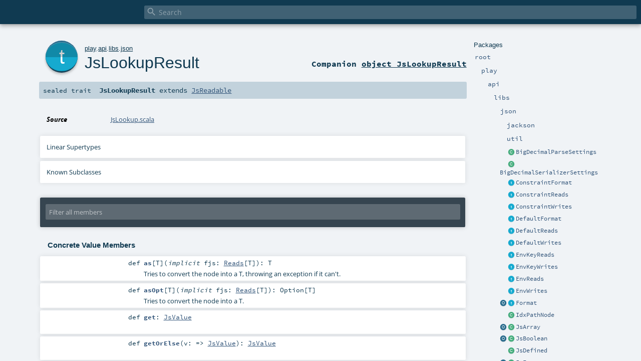

--- FILE ---
content_type: text/html
request_url: https://www.playframework.com/documentation/2.8.1/api/scala/play/api/libs/json/JsLookupResult.html
body_size: 6593
content:
<!DOCTYPE html ><html><head><meta http-equiv="X-UA-Compatible" content="IE=edge"/><meta content="width=device-width, initial-scale=1.0, maximum-scale=1.0, user-scalable=no" name="viewport"/><title></title><meta content="" name="description"/><meta content="" name="keywords"/><meta http-equiv="content-type" content="text/html; charset=UTF-8"/><link href="../../../../lib/index.css" media="screen" type="text/css" rel="stylesheet"/><link href="../../../../lib/template.css" media="screen" type="text/css" rel="stylesheet"/><link href="../../../../lib/print.css" media="print" type="text/css" rel="stylesheet"/><link href="../../../../lib/diagrams.css" media="screen" type="text/css" rel="stylesheet" id="diagrams-css"/><script type="text/javascript" src="../../../../lib/jquery.min.js"></script><script type="text/javascript" src="../../../../lib/index.js"></script><script type="text/javascript" src="../../../../index.js"></script><script type="text/javascript" src="../../../../lib/scheduler.js"></script><script type="text/javascript" src="../../../../lib/template.js"></script><script type="text/javascript">/* this variable can be used by the JS to determine the path to the root document */
var toRoot = '../../../../';</script></head><body><div id="search"><span id="doc-title"><span id="doc-version"></span></span> <span class="close-results"><span class="left">&lt;</span> Back</span><div id="textfilter"><span class="input"><input autocapitalize="none" placeholder="Search" id="index-input" type="text" accesskey="/"/><i class="clear material-icons"></i><i id="search-icon" class="material-icons"></i></span></div></div><div id="search-results"><div id="search-progress"><div id="progress-fill"></div></div><div id="results-content"><div id="entity-results"></div><div id="member-results"></div></div></div><div id="content-scroll-container" style="-webkit-overflow-scrolling: touch;"><div id="content-container" style="-webkit-overflow-scrolling: touch;"><div id="subpackage-spacer"><div id="packages"><h1>Packages</h1><ul><li class="indented0 " name="_root_.root" group="Ungrouped" fullComment="yes" data-isabs="false" visbl="pub"><a id="_root_"></a><a id="root:_root_"></a> <span class="permalink"><a href="../../../../index.html" title="Permalink"><i class="material-icons"></i></a></span> <span class="modifier_kind"><span class="modifier"></span> <span class="kind">package</span></span> <span class="symbol"><a href="../../../../index.html" title=""><span class="name">root</span></a></span><div class="fullcomment"><dl class="attributes block"><dt>Definition Classes</dt><dd><a href="../../../../index.html" name="_root_" id="_root_" class="extype">root</a></dd></dl></div></li><li class="indented1 " name="_root_.play" group="Ungrouped" fullComment="yes" data-isabs="false" visbl="pub"><a id="play"></a><a id="play:play"></a> <span class="permalink"><a href="../../../../play/index.html" title="Permalink"><i class="material-icons"></i></a></span> <span class="modifier_kind"><span class="modifier"></span> <span class="kind">package</span></span> <span class="symbol"><a href="../../../index.html" title="Play framework."><span class="name">play</span></a></span><p class="shortcomment cmt">Play framework.</p><div class="fullcomment"><div class="comment cmt"><p>Play framework.</p><h4> Play </h4><p><a href="https://www.playframework.com" target="_blank">http://www.playframework.com</a>
</p></div><dl class="attributes block"><dt>Definition Classes</dt><dd><a href="../../../../index.html" name="_root_" id="_root_" class="extype">root</a></dd></dl></div></li><li class="indented2 " name="play.api" group="Ungrouped" fullComment="yes" data-isabs="false" visbl="pub"><a id="api"></a><a id="api:api"></a> <span class="permalink"><a href="../../../../play/api/index.html" title="Permalink"><i class="material-icons"></i></a></span> <span class="modifier_kind"><span class="modifier"></span> <span class="kind">package</span></span> <span class="symbol"><a href="../../index.html" title="Contains the public API for Scala developers."><span class="name">api</span></a></span><p class="shortcomment cmt">Contains the public API for Scala developers.</p><div class="fullcomment"><div class="comment cmt"><p>Contains the public API for Scala developers.</p><h6> Read configuration </h6><pre><span class="kw">val</span> poolSize = configuration.getInt(<span class="lit">"engine.pool.size"</span>)</pre><h6> Use the logger </h6><pre>Logger.info(<span class="lit">"Hello!"</span>)</pre><h6> Define a Plugin </h6><pre><span class="kw">class</span> MyPlugin(app: Application) <span class="kw">extends</span> Plugin</pre><h6> Create adhoc applications (for testing) </h6><pre><span class="kw">val</span> application = Application(<span class="kw">new</span> File(<span class="lit">"."</span>), <span class="kw">this</span>.getClass.getClassloader, <span class="std">None</span>, Play.Mode.DEV)</pre></div><dl class="attributes block"><dt>Definition Classes</dt><dd><a href="../../../index.html" name="play" id="play" class="extype">play</a></dd></dl></div></li><li class="indented3 " name="play.api.libs" group="Ungrouped" fullComment="yes" data-isabs="false" visbl="pub"><a id="libs"></a><a id="libs:libs"></a> <span class="permalink"><a href="../../../../play/api/libs/index.html" title="Permalink"><i class="material-icons"></i></a></span> <span class="modifier_kind"><span class="modifier"></span> <span class="kind">package</span></span> <span class="symbol"><a href="../index.html" title="Contains various APIs that are useful while developing web applications."><span class="name">libs</span></a></span><p class="shortcomment cmt">Contains various APIs that are useful while developing web applications.</p><div class="fullcomment"><div class="comment cmt"><p>Contains various APIs that are useful while developing web applications.
</p></div><dl class="attributes block"><dt>Definition Classes</dt><dd><a href="../../index.html" name="play.api" id="play.api" class="extype">api</a></dd></dl></div></li><li class="indented4 " name="play.api.libs.json" group="Ungrouped" fullComment="yes" data-isabs="false" visbl="pub"><a id="json"></a><a id="json:json"></a> <span class="permalink"><a href="../../../../play/api/libs/json/index.html" title="Permalink"><i class="material-icons"></i></a></span> <span class="modifier_kind"><span class="modifier"></span> <span class="kind">package</span></span> <span class="symbol"><a href="index.html" title="Json API"><span class="name">json</span></a></span><p class="shortcomment cmt">Json API</p><div class="fullcomment"><div class="comment cmt"><p>Json API</p><p>For example:</p><pre><span class="kw">import</span> play.api.libs.json._
<span class="kw">import</span> play.api.libs.functional.syntax._

<span class="kw">case</span> <span class="kw">class</span> User(id: <span class="std">Long</span>, name: <span class="std">String</span>, friends: <span class="std">Seq</span>[User] = <span class="std">Seq</span>.empty)
<span class="kw">object</span> User {

  <span class="cmt">// In this format, an undefined friends property is mapped to an empty list</span>
  <span class="kw">implicit</span> <span class="kw">val</span> format: Format[User] = (
    (__ \ <span class="lit">"id"</span>).format[<span class="std">Long</span>] and
    (__ \ <span class="lit">"name"</span>).format[<span class="std">String</span>] and
    (__ \ <span class="lit">"friends"</span>).lazyFormatNullable(implicitly[Format[<span class="std">Seq</span>[User]]])
      .inmap[<span class="std">Seq</span>[User]](_ getOrElse <span class="std">Seq</span>.empty, <span class="std">Some</span>(_))
  )(User.apply, unlift(User.unapply))
}

<span class="kw">object</span> MyController <span class="kw">extends</span> play.api.mvc.Controller {
   <span class="kw">def</span> displayUserAsJson(id: <span class="std">String</span>) = Action {
      Ok(Json.toJson(User(id.toLong, <span class="lit">"myName"</span>)))
   }

   <span class="kw">def</span> saveUser(jsonString: <span class="std">String</span>)= Action {
     <span class="kw">val</span> user = Json.parse(jsonString).as[User]
     <span class="cmt">//myDataStore.save(user)</span>
     Ok
   }
}</pre></div><dl class="attributes block"><dt>Definition Classes</dt><dd><a href="../index.html" name="play.api.libs" id="play.api.libs" class="extype">libs</a></dd></dl></div></li><li class="indented5 " name="play.api.libs.json.jackson" group="Ungrouped" fullComment="yes" data-isabs="false" visbl="pub"><a id="jackson"></a><a id="jackson:jackson"></a> <span class="permalink"><a href="../../../../play/api/libs/json/jackson/index.html" title="Permalink"><i class="material-icons"></i></a></span> <span class="modifier_kind"><span class="modifier"></span> <span class="kind">package</span></span> <span class="symbol"><a href="jackson/index.html" title=""><span class="name">jackson</span></a></span><div class="fullcomment"><dl class="attributes block"><dt>Definition Classes</dt><dd><a href="index.html" name="play.api.libs.json" id="play.api.libs.json" class="extype">json</a></dd></dl></div></li><li class="indented5 " name="play.api.libs.json.util" group="Ungrouped" fullComment="yes" data-isabs="false" visbl="pub"><a id="util"></a><a id="util:util"></a> <span class="permalink"><a href="../../../../play/api/libs/json/util/index.html" title="Permalink"><i class="material-icons"></i></a></span> <span class="modifier_kind"><span class="modifier"></span> <span class="kind">package</span></span> <span class="symbol"><a href="util/index.html" title=""><span class="name">util</span></a></span><div class="fullcomment"><dl class="attributes block"><dt>Definition Classes</dt><dd><a href="index.html" name="play.api.libs.json" id="play.api.libs.json" class="extype">json</a></dd></dl></div></li><li class="current-entities indented4"><span class="separator"></span> <a href="BigDecimalParseSettings.html" title="Parse settings for BigDecimals." class="class"></a><a href="BigDecimalParseSettings.html" title="Parse settings for BigDecimals.">BigDecimalParseSettings</a></li><li class="current-entities indented4"><span class="separator"></span> <a href="BigDecimalSerializerSettings.html" title="" class="class"></a><a href="BigDecimalSerializerSettings.html" title="">BigDecimalSerializerSettings</a></li><li class="current-entities indented4"><span class="separator"></span> <a href="ConstraintFormat.html" title="" class="trait"></a><a href="ConstraintFormat.html" title="">ConstraintFormat</a></li><li class="current-entities indented4"><span class="separator"></span> <a href="ConstraintReads.html" title="" class="trait"></a><a href="ConstraintReads.html" title="">ConstraintReads</a></li><li class="current-entities indented4"><span class="separator"></span> <a href="ConstraintWrites.html" title="" class="trait"></a><a href="ConstraintWrites.html" title="">ConstraintWrites</a></li><li class="current-entities indented4"><span class="separator"></span> <a href="DefaultFormat.html" title="Default Json formatters." class="trait"></a><a href="DefaultFormat.html" title="Default Json formatters.">DefaultFormat</a></li><li class="current-entities indented4"><span class="separator"></span> <a href="DefaultReads.html" title="Default deserializer type classes." class="trait"></a><a href="DefaultReads.html" title="Default deserializer type classes.">DefaultReads</a></li><li class="current-entities indented4"><span class="separator"></span> <a href="DefaultWrites.html" title="Default Serializers." class="trait"></a><a href="DefaultWrites.html" title="Default Serializers.">DefaultWrites</a></li><li class="current-entities indented4"><span class="separator"></span> <a href="EnvKeyReads.html" title="" class="trait"></a><a href="EnvKeyReads.html" title="">EnvKeyReads</a></li><li class="current-entities indented4"><span class="separator"></span> <a href="EnvKeyWrites.html" title="" class="trait"></a><a href="EnvKeyWrites.html" title="">EnvKeyWrites</a></li><li class="current-entities indented4"><span class="separator"></span> <a href="EnvReads.html" title="" class="trait"></a><a href="EnvReads.html" title="">EnvReads</a></li><li class="current-entities indented4"><span class="separator"></span> <a href="EnvWrites.html" title="" class="trait"></a><a href="EnvWrites.html" title="">EnvWrites</a></li><li class="current-entities indented4"><a href="Format$.html" title="Default Json formatters." class="object"></a> <a href="Format.html" title="Json formatter: write an implicit to define both a serializer and a deserializer for any type." class="trait"></a><a href="Format.html" title="Json formatter: write an implicit to define both a serializer and a deserializer for any type.">Format</a></li><li class="current-entities indented4"><span class="separator"></span> <a href="IdxPathNode.html" title="" class="class"></a><a href="IdxPathNode.html" title="">IdxPathNode</a></li><li class="current-entities indented4"><a href="JsArray$.html" title="" class="object"></a> <a href="JsArray.html" title="Represent a Json array value." class="class"></a><a href="JsArray.html" title="Represent a Json array value.">JsArray</a></li><li class="current-entities indented4"><a href="JsBoolean$.html" title="" class="object"></a> <a href="JsBoolean.html" title="Represents a Json boolean value." class="class"></a><a href="JsBoolean.html" title="Represents a Json boolean value.">JsBoolean</a></li><li class="current-entities indented4"><span class="separator"></span> <a href="JsDefined.html" title="Wrapper for JsValue to represent an existing Json value." class="class"></a><a href="JsDefined.html" title="Wrapper for JsValue to represent an existing Json value.">JsDefined</a></li><li class="current-entities indented4"><a href="JsError$.html" title="" class="object"></a> <a href="JsError.html" title="The result in case of parsing errors." class="class"></a><a href="JsError.html" title="The result in case of parsing errors.">JsError</a></li><li class="current-entities indented4"><span class="separator"></span> <a href="JsFalse$.html" title="Represents Json Boolean False value." class="object"></a><a href="JsFalse$.html" title="Represents Json Boolean False value.">JsFalse</a></li><li class="current-entities indented4"><span class="separator"></span> <a href="JsLookup.html" title="A value representing the value at a particular JSON path, either an actual JSON node or undefined." class="class"></a><a href="JsLookup.html" title="A value representing the value at a particular JSON path, either an actual JSON node or undefined.">JsLookup</a></li><li class="current-entities indented4"><a href="JsLookupResult$.html" title="" class="object"></a> <a href="" title="" class="trait"></a><a href="" title="">JsLookupResult</a></li><li class="current-entities indented4"><span class="separator"></span> <a href="JsNull$.html" title="Represents a Json null value." class="object"></a><a href="JsNull$.html" title="Represents a Json null value.">JsNull</a></li><li class="current-entities indented4"><span class="separator"></span> <a href="JsNumber.html" title="Represent a Json number value." class="class"></a><a href="JsNumber.html" title="Represent a Json number value.">JsNumber</a></li><li class="current-entities indented4"><a href="JsObject$.html" title="" class="object"></a> <a href="JsObject.html" title="Represent a Json object value." class="class"></a><a href="JsObject.html" title="Represent a Json object value.">JsObject</a></li><li class="current-entities indented4"><a href="JsPath$.html" title="Companion object and root path." class="object"></a> <a href="JsPath.html" title="Path to a JsValue; As for path to file on FS, there may not be any matching value in the parsed JSON." class="class"></a><a href="JsPath.html" title="Path to a JsValue; As for path to file on FS, there may not be any matching value in the parsed JSON.">JsPath</a></li><li class="current-entities indented4"><span class="separator"></span> <a href="JsReadable.html" title="A trait representing a Json node which can be read as an arbitrary type A using a Reads[A]" class="trait"></a><a href="JsReadable.html" title="A trait representing a Json node which can be read as an arbitrary type A using a Reads[A]">JsReadable</a></li><li class="current-entities indented4"><a href="JsResult$.html" title="" class="object"></a> <a href="JsResult.html" title="" class="trait"></a><a href="JsResult.html" title="">JsResult</a></li><li class="current-entities indented4"><span class="separator"></span> <a href="JsResultException.html" title="" class="class"></a><a href="JsResultException.html" title="">JsResultException</a></li><li class="current-entities indented4"><span class="separator"></span> <a href="JsString.html" title="Represent a Json string value." class="class"></a><a href="JsString.html" title="Represent a Json string value.">JsString</a></li><li class="current-entities indented4"><span class="separator"></span> <a href="JsSuccess.html" title="The result for a successful parsing." class="class"></a><a href="JsSuccess.html" title="The result for a successful parsing.">JsSuccess</a></li><li class="current-entities indented4"><span class="separator"></span> <a href="JsTrue$.html" title="Represents Json Boolean True value." class="object"></a><a href="JsTrue$.html" title="Represents Json Boolean True value.">JsTrue</a></li><li class="current-entities indented4"><a href="JsUndefined$.html" title="" class="object"></a> <a href="JsUndefined.html" title="Represent a missing Json value." class="class"></a><a href="JsUndefined.html" title="Represent a missing Json value.">JsUndefined</a></li><li class="current-entities indented4"><a href="JsValue$.html" title="" class="object"></a> <a href="JsValue.html" title="Generic json value" class="trait"></a><a href="JsValue.html" title="Generic json value">JsValue</a></li><li class="current-entities indented4"><span class="separator"></span> <a href="Json$.html" title="Helper functions to handle JsValues." class="object"></a><a href="Json$.html" title="Helper functions to handle JsValues.">Json</a></li><li class="current-entities indented4"><a href="JsonConfiguration$.html" title="" class="object"></a> <a href="JsonConfiguration.html" title="JSON configuration" class="trait"></a><a href="JsonConfiguration.html" title="JSON configuration">JsonConfiguration</a></li><li class="current-entities indented4"><span class="separator"></span> <a href="JsonFacade.html" title="" class="trait"></a><a href="JsonFacade.html" title="">JsonFacade</a></li><li class="current-entities indented4"><a href="JsonNaming$.html" title="Naming companion" class="object"></a> <a href="JsonNaming.html" title="Naming strategy, to map each class property to the corresponding column." class="trait"></a><a href="JsonNaming.html" title="Naming strategy, to map each class property to the corresponding column.">JsonNaming</a></li><li class="current-entities indented4"><a href="JsonParserSettings$.html" title="" class="object"></a> <a href="JsonParserSettings.html" title="" class="class"></a><a href="JsonParserSettings.html" title="">JsonParserSettings</a></li><li class="current-entities indented4"><a href="JsonValidationError$.html" title="" class="object"></a> <a href="JsonValidationError.html" title="A JSON validation error representation." class="class"></a><a href="JsonValidationError.html" title="A JSON validation error representation.">JsonValidationError</a></li><li class="current-entities indented4"><span class="separator"></span> <a href="KeyPathNode.html" title="" class="class"></a><a href="KeyPathNode.html" title="">KeyPathNode</a></li><li class="current-entities indented4"><a href="KeyReads$.html" title="" class="object"></a> <a href="KeyReads.html" title="Used to read object key for types other than String." class="trait"></a><a href="KeyReads.html" title="Used to read object key for types other than String.">KeyReads</a></li><li class="current-entities indented4"><a href="KeyWrites$.html" title="" class="object"></a> <a href="KeyWrites.html" title="Used to write object key for types other than String." class="trait"></a><a href="KeyWrites.html" title="Used to write object key for types other than String.">KeyWrites</a></li><li class="current-entities indented4"><span class="separator"></span> <a href="LowPriorityDefaultReads.html" title="Low priority reads." class="trait"></a><a href="LowPriorityDefaultReads.html" title="Low priority reads.">LowPriorityDefaultReads</a></li><li class="current-entities indented4"><span class="separator"></span> <a href="LowPriorityWrites.html" title="" class="trait"></a><a href="LowPriorityWrites.html" title="">LowPriorityWrites</a></li><li class="current-entities indented4"><span class="separator"></span> <a href="MapWrites$.html" title="" class="object"></a><a href="MapWrites$.html" title="">MapWrites</a></li><li class="current-entities indented4"><a href="OFormat$.html" title="" class="object"></a> <a href="OFormat.html" title="" class="trait"></a><a href="OFormat.html" title="">OFormat</a></li><li class="current-entities indented4"><a href="OWrites$.html" title="" class="object"></a> <a href="OWrites.html" title="" class="trait"></a><a href="OWrites.html" title="">OWrites</a></li><li class="current-entities indented4"><a href="OptionHandlers$.html" title="OptionHandlers companion" class="object"></a> <a href="OptionHandlers.html" title="Configure how options should be handled" class="trait"></a><a href="OptionHandlers.html" title="Configure how options should be handled">OptionHandlers</a></li><li class="current-entities indented4"><span class="separator"></span> <a href="PathFormat.html" title="" class="trait"></a><a href="PathFormat.html" title="">PathFormat</a></li><li class="current-entities indented4"><span class="separator"></span> <a href="PathNode.html" title="" class="trait"></a><a href="PathNode.html" title="">PathNode</a></li><li class="current-entities indented4"><span class="separator"></span> <a href="PathReads.html" title="" class="trait"></a><a href="PathReads.html" title="">PathReads</a></li><li class="current-entities indented4"><span class="separator"></span> <a href="PathWrites.html" title="" class="trait"></a><a href="PathWrites.html" title="">PathWrites</a></li><li class="current-entities indented4"><a href="Reads$.html" title="Default deserializer type classes." class="object"></a> <a href="Reads.html" title="A Reads object describes how to decode JSON into a value." class="trait"></a><a href="Reads.html" title="A Reads object describes how to decode JSON into a value.">Reads</a></li><li class="current-entities indented4"><span class="separator"></span> <a href="RecursiveSearch.html" title="" class="class"></a><a href="RecursiveSearch.html" title="">RecursiveSearch</a></li><li class="current-entities indented4"><span class="separator"></span> <a href="StaticBinding$.html" title="" class="object"></a><a href="StaticBinding$.html" title="">StaticBinding</a></li><li class="current-entities indented4"><a href="Writes$.html" title="Default Serializers." class="object"></a> <a href="Writes.html" title="Json serializer: write an implicit to define a serializer for any type" class="trait"></a><a href="Writes.html" title="Json serializer: write an implicit to define a serializer for any type">Writes</a></li></ul></div></div><div id="content"><body class="trait type"><div id="definition"><a href="JsLookupResult$.html" title="See companion object"><div class="big-circle trait-companion-object">t</div></a><p id="owner"><a href="../../../index.html" name="play" id="play" class="extype">play</a>.<a href="../../index.html" name="play.api" id="play.api" class="extype">api</a>.<a href="../index.html" name="play.api.libs" id="play.api.libs" class="extype">libs</a>.<a href="index.html" name="play.api.libs.json" id="play.api.libs.json" class="extype">json</a></p><h1><a href="JsLookupResult$.html" title="See companion object">JsLookupResult</a><span class="permalink"><a href="../../../../play/api/libs/json/JsLookupResult.html" title="Permalink"><i class="material-icons"></i></a></span></h1><h3><span class="morelinks"><div>Companion <a href="JsLookupResult$.html" title="See companion object">object JsLookupResult</a></div></span></h3></div><h4 id="signature" class="signature"><span class="modifier_kind"><span class="modifier">sealed </span> <span class="kind">trait</span></span> <span class="symbol"><span class="name">JsLookupResult</span><span class="result"> extends <a href="JsReadable.html" name="play.api.libs.json.JsReadable" id="play.api.libs.json.JsReadable" class="extype">JsReadable</a></span></span></h4><div id="comment" class="fullcommenttop"><dl class="attributes block"><dt>Source</dt><dd><a href="https://github.com/playframework/play-json/tree/2.8.1/play-json/jvm/src/main/scala/play/api/libs/json/JsLookup.scala" target="_blank">JsLookup.scala</a></dd></dl><div class="toggleContainer"><div class="toggle block"><span>Linear Supertypes</span><div class="superTypes hiddenContent"><a href="JsReadable.html" name="play.api.libs.json.JsReadable" id="play.api.libs.json.JsReadable" class="extype">JsReadable</a>, <span name="scala.Any" class="extype">Any</span></div></div></div><div class="toggleContainer"><div class="toggle block"><span>Known Subclasses</span><div class="subClasses hiddenContent"><a href="JsDefined.html" name="play.api.libs.json.JsDefined" id="play.api.libs.json.JsDefined" class="extype">JsDefined</a>, <a href="JsUndefined.html" name="play.api.libs.json.JsUndefined" id="play.api.libs.json.JsUndefined" class="extype">JsUndefined</a></div></div></div></div><div id="mbrsel"><div class="toggle"></div><div id="memberfilter"><i class="material-icons arrow"></i><span class="input"><input placeholder="Filter all members" id="mbrsel-input" type="text" accesskey="/"/></span><i class="clear material-icons"></i></div><div id="filterby"><div id="order"><span class="filtertype">Ordering</span><ol><li class="alpha in"><span>Alphabetic</span></li><li class="inherit out"><span>By Inheritance</span></li></ol></div><div class="ancestors"><span class="filtertype">Inherited<br/></span><ol id="linearization"><li class="in" name="play.api.libs.json.JsLookupResult"><span>JsLookupResult</span></li><li class="in" name="play.api.libs.json.JsReadable"><span>JsReadable</span></li><li class="in" name="scala.Any"><span>Any</span></li></ol></div><div class="ancestors"><span class="filtertype"></span><ol><li class="hideall out"><span>Hide All</span></li><li class="showall in"><span>Show All</span></li></ol></div><div id="visbl"><span class="filtertype">Visibility</span><ol><li class="public in"><span>Public</span></li><li class="protected out"><span>Protected</span></li></ol></div></div></div><div id="template"><div id="allMembers"><div class="values members"><h3>Abstract Value Members</h3><ol><li class="indented0 " name="scala.Any#getClass" group="Ungrouped" fullComment="yes" data-isabs="true" visbl="pub"><a id="getClass():Class[_]"></a><a id="getClass():Class[_&lt;:AnyRef]"></a> <span class="permalink"><a href="../../../../play/api/libs/json/JsLookupResult.html#getClass():Class[_]" title="Permalink"><i class="material-icons"></i></a></span> <span class="modifier_kind"><span class="modifier">abstract </span> <span class="kind">def</span></span> <span class="symbol"><span class="name">getClass</span><span class="params">()</span><span class="result">: <span name="java.lang.Class" class="extype">Class</span>[_ &lt;: <span name="scala.AnyRef" class="extype">AnyRef</span>]</span></span><div class="fullcomment"><dl class="attributes block"><dt>Definition Classes</dt><dd>Any</dd></dl></div></li></ol></div><div class="values members"><h3>Concrete Value Members</h3><ol><li class="indented0 " name="scala.Any#!=" group="Ungrouped" fullComment="yes" data-isabs="false" visbl="pub"><a id="!=(x$1:Any):Boolean"></a><a id="!=(Any):Boolean"></a> <span class="permalink"><a href="../../../../play/api/libs/json/JsLookupResult.html#!=(x$1:Any):Boolean" title="Permalink"><i class="material-icons"></i></a></span> <span class="modifier_kind"><span class="modifier">final </span> <span class="kind">def</span></span> <span class="symbol"><span class="name" title="gt4s: $bang$eq">!=</span><span class="params">(<span name="arg0">arg0: <span name="scala.Any" class="extype">Any</span></span>)</span><span class="result">: <span name="scala.Boolean" class="extype">Boolean</span></span></span><div class="fullcomment"><dl class="attributes block"><dt>Definition Classes</dt><dd>Any</dd></dl></div></li><li class="indented0 " name="scala.Any###" group="Ungrouped" fullComment="yes" data-isabs="false" visbl="pub"><a id="##():Int"></a> <span class="permalink"><a href="../../../../play/api/libs/json/JsLookupResult.html###():Int" title="Permalink"><i class="material-icons"></i></a></span> <span class="modifier_kind"><span class="modifier">final </span> <span class="kind">def</span></span> <span class="symbol"><span class="name" title="gt4s: $hash$hash">##</span><span class="params">()</span><span class="result">: <span name="scala.Int" class="extype">Int</span></span></span><div class="fullcomment"><dl class="attributes block"><dt>Definition Classes</dt><dd>Any</dd></dl></div></li><li class="indented0 " name="scala.Any#==" group="Ungrouped" fullComment="yes" data-isabs="false" visbl="pub"><a id="==(x$1:Any):Boolean"></a><a id="==(Any):Boolean"></a> <span class="permalink"><a href="../../../../play/api/libs/json/JsLookupResult.html#==(x$1:Any):Boolean" title="Permalink"><i class="material-icons"></i></a></span> <span class="modifier_kind"><span class="modifier">final </span> <span class="kind">def</span></span> <span class="symbol"><span class="name" title="gt4s: $eq$eq">==</span><span class="params">(<span name="arg0">arg0: <span name="scala.Any" class="extype">Any</span></span>)</span><span class="result">: <span name="scala.Boolean" class="extype">Boolean</span></span></span><div class="fullcomment"><dl class="attributes block"><dt>Definition Classes</dt><dd>Any</dd></dl></div></li><li class="indented0 " name="play.api.libs.json.JsReadable#as" group="Ungrouped" fullComment="yes" data-isabs="false" visbl="pub"><a id="as[T](implicitfjs:play.api.libs.json.Reads[T]):T"></a><a id="as[T](Reads[T]):T"></a> <span class="permalink"><a href="../../../../play/api/libs/json/JsLookupResult.html#as[T](implicitfjs:play.api.libs.json.Reads[T]):T" title="Permalink"><i class="material-icons"></i></a></span> <span class="modifier_kind"><span class="modifier"></span> <span class="kind">def</span></span> <span class="symbol"><span class="name">as</span><span class="tparams">[<span name="T">T</span>]</span><span class="params">(<span class="implicit">implicit </span><span name="fjs">fjs: <a href="Reads.html" name="play.api.libs.json.Reads" id="play.api.libs.json.Reads" class="extype">Reads</a>[<span name="play.api.libs.json.JsReadable.as.T" class="extype">T</span>]</span>)</span><span class="result">: <span name="play.api.libs.json.JsReadable.as.T" class="extype">T</span></span></span><p class="shortcomment cmt">Tries to convert the node into a T, throwing an exception if it can't.</p><div class="fullcomment"><div class="comment cmt"><p>Tries to convert the node into a T, throwing an exception if it can't. An implicit Reads[T] must be defined.
</p></div><dl class="attributes block"><dt>Definition Classes</dt><dd><a href="JsReadable.html" name="play.api.libs.json.JsReadable" id="play.api.libs.json.JsReadable" class="extype">JsReadable</a></dd></dl></div></li><li class="indented0 " name="scala.Any#asInstanceOf" group="Ungrouped" fullComment="yes" data-isabs="false" visbl="pub"><a id="asInstanceOf[T0]:T0"></a> <span class="permalink"><a href="../../../../play/api/libs/json/JsLookupResult.html#asInstanceOf[T0]:T0" title="Permalink"><i class="material-icons"></i></a></span> <span class="modifier_kind"><span class="modifier">final </span> <span class="kind">def</span></span> <span class="symbol"><span class="name">asInstanceOf</span><span class="tparams">[<span name="T0">T0</span>]</span><span class="result">: <span name="scala.Any.asInstanceOf.T0" class="extype">T0</span></span></span><div class="fullcomment"><dl class="attributes block"><dt>Definition Classes</dt><dd>Any</dd></dl></div></li><li class="indented0 " name="play.api.libs.json.JsReadable#asOpt" group="Ungrouped" fullComment="yes" data-isabs="false" visbl="pub"><a id="asOpt[T](implicitfjs:play.api.libs.json.Reads[T]):Option[T]"></a><a id="asOpt[T](Reads[T]):Option[T]"></a> <span class="permalink"><a href="../../../../play/api/libs/json/JsLookupResult.html#asOpt[T](implicitfjs:play.api.libs.json.Reads[T]):Option[T]" title="Permalink"><i class="material-icons"></i></a></span> <span class="modifier_kind"><span class="modifier"></span> <span class="kind">def</span></span> <span class="symbol"><span class="name">asOpt</span><span class="tparams">[<span name="T">T</span>]</span><span class="params">(<span class="implicit">implicit </span><span name="fjs">fjs: <a href="Reads.html" name="play.api.libs.json.Reads" id="play.api.libs.json.Reads" class="extype">Reads</a>[<span name="play.api.libs.json.JsReadable.asOpt.T" class="extype">T</span>]</span>)</span><span class="result">: <span name="scala.Option" class="extype">Option</span>[<span name="play.api.libs.json.JsReadable.asOpt.T" class="extype">T</span>]</span></span><p class="shortcomment cmt">Tries to convert the node into a T.</p><div class="fullcomment"><div class="comment cmt"><p>Tries to convert the node into a T. An implicit Reads[T] must be defined.
Any error is mapped to None
</p></div><dl class="paramcmts block"><dt>returns</dt><dd class="cmt"><p>Some[T] if it succeeds, None if it fails.</p></dd></dl><dl class="attributes block"><dt>Definition Classes</dt><dd><a href="JsReadable.html" name="play.api.libs.json.JsReadable" id="play.api.libs.json.JsReadable" class="extype">JsReadable</a></dd></dl></div></li><li class="indented0 " name="scala.Any#equals" group="Ungrouped" fullComment="yes" data-isabs="false" visbl="pub"><a id="equals(x$1:Any):Boolean"></a><a id="equals(Any):Boolean"></a> <span class="permalink"><a href="../../../../play/api/libs/json/JsLookupResult.html#equals(x$1:Any):Boolean" title="Permalink"><i class="material-icons"></i></a></span> <span class="modifier_kind"><span class="modifier"></span> <span class="kind">def</span></span> <span class="symbol"><span class="name">equals</span><span class="params">(<span name="arg0">arg0: <span name="scala.Any" class="extype">Any</span></span>)</span><span class="result">: <span name="scala.Boolean" class="extype">Boolean</span></span></span><div class="fullcomment"><dl class="attributes block"><dt>Definition Classes</dt><dd>Any</dd></dl></div></li><li class="indented0 " name="play.api.libs.json.JsLookupResult#get" group="Ungrouped" fullComment="no" data-isabs="false" visbl="pub"><a id="get:play.api.libs.json.JsValue"></a><a id="get:JsValue"></a> <span class="permalink"><a href="../../../../play/api/libs/json/JsLookupResult.html#get:play.api.libs.json.JsValue" title="Permalink"><i class="material-icons"></i></a></span> <span class="modifier_kind"><span class="modifier"></span> <span class="kind">def</span></span> <span class="symbol"><span class="name">get</span><span class="result">: <a href="JsValue.html" name="play.api.libs.json.JsValue" id="play.api.libs.json.JsValue" class="extype">JsValue</a></span></span></li><li class="indented0 " name="play.api.libs.json.JsLookupResult#getOrElse" group="Ungrouped" fullComment="no" data-isabs="false" visbl="pub"><a id="getOrElse(v:=&gt;play.api.libs.json.JsValue):play.api.libs.json.JsValue"></a><a id="getOrElse(=&gt;JsValue):JsValue"></a> <span class="permalink"><a href="../../../../play/api/libs/json/JsLookupResult.html#getOrElse(v:=&gt;play.api.libs.json.JsValue):play.api.libs.json.JsValue" title="Permalink"><i class="material-icons"></i></a></span> <span class="modifier_kind"><span class="modifier"></span> <span class="kind">def</span></span> <span class="symbol"><span class="name">getOrElse</span><span class="params">(<span name="v">v: =&gt; <a href="JsValue.html" name="play.api.libs.json.JsValue" id="play.api.libs.json.JsValue" class="extype">JsValue</a></span>)</span><span class="result">: <a href="JsValue.html" name="play.api.libs.json.JsValue" id="play.api.libs.json.JsValue" class="extype">JsValue</a></span></span></li><li class="indented0 " name="scala.Any#hashCode" group="Ungrouped" fullComment="yes" data-isabs="false" visbl="pub"><a id="hashCode():Int"></a> <span class="permalink"><a href="../../../../play/api/libs/json/JsLookupResult.html#hashCode():Int" title="Permalink"><i class="material-icons"></i></a></span> <span class="modifier_kind"><span class="modifier"></span> <span class="kind">def</span></span> <span class="symbol"><span class="name">hashCode</span><span class="params">()</span><span class="result">: <span name="scala.Int" class="extype">Int</span></span></span><div class="fullcomment"><dl class="attributes block"><dt>Definition Classes</dt><dd>Any</dd></dl></div></li><li class="indented0 " name="play.api.libs.json.JsLookupResult#isDefined" group="Ungrouped" fullComment="no" data-isabs="false" visbl="pub"><a id="isDefined:Boolean"></a> <span class="permalink"><a href="../../../../play/api/libs/json/JsLookupResult.html#isDefined:Boolean" title="Permalink"><i class="material-icons"></i></a></span> <span class="modifier_kind"><span class="modifier"></span> <span class="kind">def</span></span> <span class="symbol"><span class="name">isDefined</span><span class="result">: <span name="scala.Boolean" class="extype">Boolean</span></span></span></li><li class="indented0 " name="play.api.libs.json.JsLookupResult#isEmpty" group="Ungrouped" fullComment="no" data-isabs="false" visbl="pub"><a id="isEmpty:Boolean"></a> <span class="permalink"><a href="../../../../play/api/libs/json/JsLookupResult.html#isEmpty:Boolean" title="Permalink"><i class="material-icons"></i></a></span> <span class="modifier_kind"><span class="modifier"></span> <span class="kind">def</span></span> <span class="symbol"><span class="name">isEmpty</span><span class="result">: <span name="scala.Boolean" class="extype">Boolean</span></span></span></li><li class="indented0 " name="scala.Any#isInstanceOf" group="Ungrouped" fullComment="yes" data-isabs="false" visbl="pub"><a id="isInstanceOf[T0]:Boolean"></a> <span class="permalink"><a href="../../../../play/api/libs/json/JsLookupResult.html#isInstanceOf[T0]:Boolean" title="Permalink"><i class="material-icons"></i></a></span> <span class="modifier_kind"><span class="modifier">final </span> <span class="kind">def</span></span> <span class="symbol"><span class="name">isInstanceOf</span><span class="tparams">[<span name="T0">T0</span>]</span><span class="result">: <span name="scala.Boolean" class="extype">Boolean</span></span></span><div class="fullcomment"><dl class="attributes block"><dt>Definition Classes</dt><dd>Any</dd></dl></div></li><li class="indented0 " name="play.api.libs.json.JsLookupResult#orElse" group="Ungrouped" fullComment="yes" data-isabs="false" visbl="pub"><a id="orElse(alternative:=&gt;play.api.libs.json.JsLookupResult):play.api.libs.json.JsLookupResult"></a><a id="orElse(=&gt;JsLookupResult):JsLookupResult"></a> <span class="permalink"><a href="../../../../play/api/libs/json/JsLookupResult.html#orElse(alternative:=&gt;play.api.libs.json.JsLookupResult):play.api.libs.json.JsLookupResult" title="Permalink"><i class="material-icons"></i></a></span> <span class="modifier_kind"><span class="modifier"></span> <span class="kind">def</span></span> <span class="symbol"><span class="name">orElse</span><span class="params">(<span name="alternative">alternative: =&gt; <a href="" name="play.api.libs.json.JsLookupResult" id="play.api.libs.json.JsLookupResult" class="extype">JsLookupResult</a></span>)</span><span class="result">: <a href="" name="play.api.libs.json.JsLookupResult" id="play.api.libs.json.JsLookupResult" class="extype">JsLookupResult</a></span></span><p class="shortcomment cmt">If this result is defined return <code>this</code>.</p><div class="fullcomment"><div class="comment cmt"><p>If this result is defined return <code>this</code>. Otherwise return <code>alternative</code>.
</p></div></div></li><li class="indented0 " name="play.api.libs.json.JsLookupResult#toEither" group="Ungrouped" fullComment="no" data-isabs="false" visbl="pub"><a id="toEither:Either[play.api.libs.json.JsonValidationError,play.api.libs.json.JsValue]"></a><a id="toEither:Either[JsonValidationError,JsValue]"></a> <span class="permalink"><a href="../../../../play/api/libs/json/JsLookupResult.html#toEither:Either[play.api.libs.json.JsonValidationError,play.api.libs.json.JsValue]" title="Permalink"><i class="material-icons"></i></a></span> <span class="modifier_kind"><span class="modifier"></span> <span class="kind">def</span></span> <span class="symbol"><span class="name">toEither</span><span class="result">: <span name="scala.Either" class="extype">Either</span>[<a href="JsonValidationError.html" name="play.api.libs.json.JsonValidationError" id="play.api.libs.json.JsonValidationError" class="extype">JsonValidationError</a>, <a href="JsValue.html" name="play.api.libs.json.JsValue" id="play.api.libs.json.JsValue" class="extype">JsValue</a>]</span></span></li><li class="indented0 " name="play.api.libs.json.JsLookupResult#toOption" group="Ungrouped" fullComment="no" data-isabs="false" visbl="pub"><a id="toOption:Option[play.api.libs.json.JsValue]"></a><a id="toOption:Option[JsValue]"></a> <span class="permalink"><a href="../../../../play/api/libs/json/JsLookupResult.html#toOption:Option[play.api.libs.json.JsValue]" title="Permalink"><i class="material-icons"></i></a></span> <span class="modifier_kind"><span class="modifier"></span> <span class="kind">def</span></span> <span class="symbol"><span class="name">toOption</span><span class="result">: <span name="scala.Option" class="extype">Option</span>[<a href="JsValue.html" name="play.api.libs.json.JsValue" id="play.api.libs.json.JsValue" class="extype">JsValue</a>]</span></span><p class="shortcomment cmt">Tries to convert the node into a JsValue
</p></li><li class="indented0 " name="scala.Any#toString" group="Ungrouped" fullComment="yes" data-isabs="false" visbl="pub"><a id="toString():String"></a> <span class="permalink"><a href="../../../../play/api/libs/json/JsLookupResult.html#toString():String" title="Permalink"><i class="material-icons"></i></a></span> <span class="modifier_kind"><span class="modifier"></span> <span class="kind">def</span></span> <span class="symbol"><span class="name">toString</span><span class="params">()</span><span class="result">: <span name="java.lang.String" class="extype">String</span></span></span><div class="fullcomment"><dl class="attributes block"><dt>Definition Classes</dt><dd>Any</dd></dl></div></li><li class="indented0 " name="play.api.libs.json.JsReadable#transform" group="Ungrouped" fullComment="yes" data-isabs="false" visbl="pub"><a id="transform[A&lt;:play.api.libs.json.JsValue](rds:play.api.libs.json.Reads[A]):play.api.libs.json.JsResult[A]"></a><a id="transform[A&lt;:JsValue](Reads[A]):JsResult[A]"></a> <span class="permalink"><a href="../../../../play/api/libs/json/JsLookupResult.html#transform[A&lt;:play.api.libs.json.JsValue](rds:play.api.libs.json.Reads[A]):play.api.libs.json.JsResult[A]" title="Permalink"><i class="material-icons"></i></a></span> <span class="modifier_kind"><span class="modifier"></span> <span class="kind">def</span></span> <span class="symbol"><span class="name">transform</span><span class="tparams">[<span name="A">A &lt;: <a href="JsValue.html" name="play.api.libs.json.JsValue" id="play.api.libs.json.JsValue" class="extype">JsValue</a></span>]</span><span class="params">(<span name="rds">rds: <a href="Reads.html" name="play.api.libs.json.Reads" id="play.api.libs.json.Reads" class="extype">Reads</a>[<span name="play.api.libs.json.JsReadable.transform.A" class="extype">A</span>]</span>)</span><span class="result">: <a href="JsResult.html" name="play.api.libs.json.JsResult" id="play.api.libs.json.JsResult" class="extype">JsResult</a>[<span name="play.api.libs.json.JsReadable.transform.A" class="extype">A</span>]</span></span><p class="shortcomment cmt">Transforms this node into a JsResult using provided Json transformer Reads[JsValue]
</p><div class="fullcomment"><div class="comment cmt"><p>Transforms this node into a JsResult using provided Json transformer Reads[JsValue]
</p></div><dl class="attributes block"><dt>Definition Classes</dt><dd><a href="JsReadable.html" name="play.api.libs.json.JsReadable" id="play.api.libs.json.JsReadable" class="extype">JsReadable</a></dd></dl></div></li><li class="indented0 " name="play.api.libs.json.JsLookupResult#validate" group="Ungrouped" fullComment="yes" data-isabs="false" visbl="pub"><a id="validate[A](implicitrds:play.api.libs.json.Reads[A]):play.api.libs.json.JsResult[A]"></a><a id="validate[A](Reads[A]):JsResult[A]"></a> <span class="permalink"><a href="../../../../play/api/libs/json/JsLookupResult.html#validate[A](implicitrds:play.api.libs.json.Reads[A]):play.api.libs.json.JsResult[A]" title="Permalink"><i class="material-icons"></i></a></span> <span class="modifier_kind"><span class="modifier"></span> <span class="kind">def</span></span> <span class="symbol"><span class="name">validate</span><span class="tparams">[<span name="A">A</span>]</span><span class="params">(<span class="implicit">implicit </span><span name="rds">rds: <a href="Reads.html" name="play.api.libs.json.Reads" id="play.api.libs.json.Reads" class="extype">Reads</a>[<span name="play.api.libs.json.JsLookupResult.validate.A" class="extype">A</span>]</span>)</span><span class="result">: <a href="JsResult.html" name="play.api.libs.json.JsResult" id="play.api.libs.json.JsResult" class="extype">JsResult</a>[<span name="play.api.libs.json.JsLookupResult.validate.A" class="extype">A</span>]</span></span><p class="shortcomment cmt">Tries to convert the node into a JsResult[T] (Success or Error).</p><div class="fullcomment"><div class="comment cmt"><p>Tries to convert the node into a JsResult[T] (Success or Error). An implicit Reads[T] must be defined.
</p></div><dl class="attributes block"><dt>Definition Classes</dt><dd><a href="" name="play.api.libs.json.JsLookupResult" id="play.api.libs.json.JsLookupResult" class="extype">JsLookupResult</a> → <a href="JsReadable.html" name="play.api.libs.json.JsReadable" id="play.api.libs.json.JsReadable" class="extype">JsReadable</a></dd></dl></div></li><li class="indented0 " name="play.api.libs.json.JsLookupResult#validateOpt" group="Ungrouped" fullComment="yes" data-isabs="false" visbl="pub"><a id="validateOpt[A](implicitrds:play.api.libs.json.Reads[A]):play.api.libs.json.JsResult[Option[A]]"></a><a id="validateOpt[A](Reads[A]):JsResult[Option[A]]"></a> <span class="permalink"><a href="../../../../play/api/libs/json/JsLookupResult.html#validateOpt[A](implicitrds:play.api.libs.json.Reads[A]):play.api.libs.json.JsResult[Option[A]]" title="Permalink"><i class="material-icons"></i></a></span> <span class="modifier_kind"><span class="modifier"></span> <span class="kind">def</span></span> <span class="symbol"><span class="name">validateOpt</span><span class="tparams">[<span name="A">A</span>]</span><span class="params">(<span class="implicit">implicit </span><span name="rds">rds: <a href="Reads.html" name="play.api.libs.json.Reads" id="play.api.libs.json.Reads" class="extype">Reads</a>[<span name="play.api.libs.json.JsLookupResult.validateOpt.A" class="extype">A</span>]</span>)</span><span class="result">: <a href="JsResult.html" name="play.api.libs.json.JsResult" id="play.api.libs.json.JsResult" class="extype">JsResult</a>[<span name="scala.Option" class="extype">Option</span>[<span name="play.api.libs.json.JsLookupResult.validateOpt.A" class="extype">A</span>]]</span></span><p class="shortcomment cmt">If this result contains <code>JsNull</code> or is undefined, returns <code>JsSuccess(None)</code>.</p><div class="fullcomment"><div class="comment cmt"><p>If this result contains <code>JsNull</code> or is undefined, returns <code>JsSuccess(None)</code>.
Otherwise returns the result of validating as an <code>A</code> and wrapping the result in a <code>Some</code>.
</p></div></div></li></ol></div></div><div id="inheritedMembers"><div name="play.api.libs.json.JsReadable" class="parent"><h3>Inherited from <a href="JsReadable.html" name="play.api.libs.json.JsReadable" id="play.api.libs.json.JsReadable" class="extype">JsReadable</a></h3></div><div name="scala.Any" class="parent"><h3>Inherited from <span name="scala.Any" class="extype">Any</span></h3></div></div><div id="groupedMembers"><div name="Ungrouped" class="group"><h3>Ungrouped</h3></div></div></div><div id="tooltip"></div><div id="footer"></div><script defer src="https://static.cloudflareinsights.com/beacon.min.js/vcd15cbe7772f49c399c6a5babf22c1241717689176015" integrity="sha512-ZpsOmlRQV6y907TI0dKBHq9Md29nnaEIPlkf84rnaERnq6zvWvPUqr2ft8M1aS28oN72PdrCzSjY4U6VaAw1EQ==" data-cf-beacon='{"version":"2024.11.0","token":"1fb9a43722c14cbfbeacd9653ff2a9e3","r":1,"server_timing":{"name":{"cfCacheStatus":true,"cfEdge":true,"cfExtPri":true,"cfL4":true,"cfOrigin":true,"cfSpeedBrain":true},"location_startswith":null}}' crossorigin="anonymous"></script>
</body></div></div></div></body></html>
